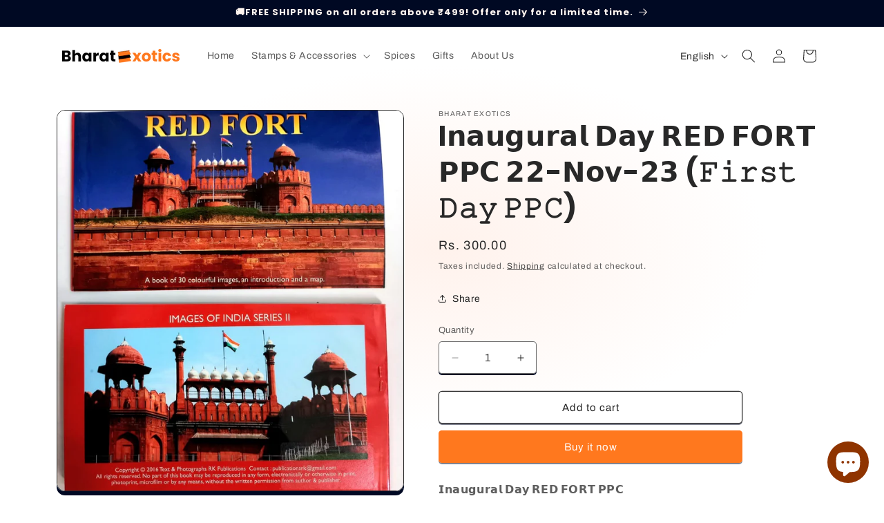

--- FILE ---
content_type: text/javascript; charset=utf-8
request_url: https://bharatexotics.com/products/i%F0%9D%97%BB%F0%9D%97%AE%F0%9D%98%82%F0%9D%97%B4%F0%9D%98%82%F0%9D%97%BF%F0%9D%97%AE%F0%9D%97%B9-%F0%9D%97%97%F0%9D%97%AE%F0%9D%98%86-%F0%9D%97%A5%F0%9D%97%98%F0%9D%97%97-%F0%9D%97%99%F0%9D%97%A2%F0%9D%97%A5%F0%9D%97%A7-%F0%9D%97%A3%F0%9D%97%A3%F0%9D%97%96-%F0%9D%9F%AE%F0%9D%9F%AE-%F0%9D%97%A1%F0%9D%97%BC%F0%9D%98%83-%F0%9D%9F%AE%F0%9D%9F%AF-%F0%9D%99%B5%F0%9D%9A%92%F0%9D%9A%9B%F0%9D%9A%9C%F0%9D%9A%9D-%F0%9D%99%B3%F0%9D%9A%8A%F0%9D%9A%A2-%F0%9D%99%BF%F0%9D%99%BF%F0%9D%99%B2.js
body_size: 513
content:
{"id":7361509130322,"title":"I𝗻𝗮𝘂𝗴𝘂𝗿𝗮𝗹 𝗗𝗮𝘆 𝗥𝗘𝗗 𝗙𝗢𝗥𝗧 𝗣𝗣𝗖  𝟮𝟮-𝗡𝗼𝘃-𝟮𝟯  (𝙵𝚒𝚛𝚜𝚝 𝙳𝚊𝚢 𝙿𝙿𝙲)","handle":"i𝗻𝗮𝘂𝗴𝘂𝗿𝗮𝗹-𝗗𝗮𝘆-𝗥𝗘𝗗-𝗙𝗢𝗥𝗧-𝗣𝗣𝗖-𝟮𝟮-𝗡𝗼𝘃-𝟮𝟯-𝙵𝚒𝚛𝚜𝚝-𝙳𝚊𝚢-𝙿𝙿𝙲","description":"\u003cp\u003e𝗜𝗻𝗮𝘂𝗴𝘂𝗿𝗮𝗹 𝗗𝗮𝘆 𝗥𝗘𝗗 𝗙𝗢𝗥𝗧 𝗣𝗣𝗖 \u003cbr\u003e𝟮𝟮-𝗡𝗼𝘃-𝟮𝟯  (𝙵𝚒𝚛𝚜𝚝 𝙳𝚊𝚢 𝙿𝙿𝙲)\u003c\/p\u003e\n\u003cp\u003eP̳e̳r̳m̳a̳n̳e̳n̳t̳ ̳P̳i̳c̳t̳o̳r̳i̳a̳l̳ ̳C̳a̳n̳c̳e̳l̳l̳a̳t̳i̳o̳n̳\u003c\/p\u003e\n\u003cp\u003ePvt Booklet (30 Pages)with Red Fort My Stamp and Inagural Day PPC \u003cbr\u003e\u003c\/p\u003e\n\u003c!----\u003e","published_at":"2024-06-27T02:33:16-04:00","created_at":"2024-06-27T02:33:16-04:00","vendor":"Bharat Exotics","type":"","tags":["india","ppc"],"price":30000,"price_min":30000,"price_max":30000,"available":true,"price_varies":false,"compare_at_price":null,"compare_at_price_min":0,"compare_at_price_max":0,"compare_at_price_varies":false,"variants":[{"id":41079332110418,"title":"Default Title","option1":"Default Title","option2":null,"option3":null,"sku":"ppc323q1","requires_shipping":true,"taxable":true,"featured_image":null,"available":true,"name":"I𝗻𝗮𝘂𝗴𝘂𝗿𝗮𝗹 𝗗𝗮𝘆 𝗥𝗘𝗗 𝗙𝗢𝗥𝗧 𝗣𝗣𝗖  𝟮𝟮-𝗡𝗼𝘃-𝟮𝟯  (𝙵𝚒𝚛𝚜𝚝 𝙳𝚊𝚢 𝙿𝙿𝙲)","public_title":null,"options":["Default Title"],"price":30000,"weight":100,"compare_at_price":null,"inventory_management":"shopify","barcode":"","requires_selling_plan":false,"selling_plan_allocations":[]}],"images":["\/\/cdn.shopify.com\/s\/files\/1\/0248\/7300\/9234\/files\/ppc323q1mix1.jpg?v=1719469951","\/\/cdn.shopify.com\/s\/files\/1\/0248\/7300\/9234\/files\/ppc323q1mix2.jpg?v=1719469970"],"featured_image":"\/\/cdn.shopify.com\/s\/files\/1\/0248\/7300\/9234\/files\/ppc323q1mix1.jpg?v=1719469951","options":[{"name":"Title","position":1,"values":["Default Title"]}],"url":"\/products\/i%F0%9D%97%BB%F0%9D%97%AE%F0%9D%98%82%F0%9D%97%B4%F0%9D%98%82%F0%9D%97%BF%F0%9D%97%AE%F0%9D%97%B9-%F0%9D%97%97%F0%9D%97%AE%F0%9D%98%86-%F0%9D%97%A5%F0%9D%97%98%F0%9D%97%97-%F0%9D%97%99%F0%9D%97%A2%F0%9D%97%A5%F0%9D%97%A7-%F0%9D%97%A3%F0%9D%97%A3%F0%9D%97%96-%F0%9D%9F%AE%F0%9D%9F%AE-%F0%9D%97%A1%F0%9D%97%BC%F0%9D%98%83-%F0%9D%9F%AE%F0%9D%9F%AF-%F0%9D%99%B5%F0%9D%9A%92%F0%9D%9A%9B%F0%9D%9A%9C%F0%9D%9A%9D-%F0%9D%99%B3%F0%9D%9A%8A%F0%9D%9A%A2-%F0%9D%99%BF%F0%9D%99%BF%F0%9D%99%B2","media":[{"alt":null,"id":23907564814418,"position":1,"preview_image":{"aspect_ratio":0.863,"height":1280,"width":1104,"src":"https:\/\/cdn.shopify.com\/s\/files\/1\/0248\/7300\/9234\/files\/ppc323q1mix1.jpg?v=1719469951"},"aspect_ratio":0.863,"height":1280,"media_type":"image","src":"https:\/\/cdn.shopify.com\/s\/files\/1\/0248\/7300\/9234\/files\/ppc323q1mix1.jpg?v=1719469951","width":1104},{"alt":null,"id":23907565043794,"position":2,"preview_image":{"aspect_ratio":1.731,"height":416,"width":720,"src":"https:\/\/cdn.shopify.com\/s\/files\/1\/0248\/7300\/9234\/files\/ppc323q1mix2.jpg?v=1719469970"},"aspect_ratio":1.731,"height":416,"media_type":"image","src":"https:\/\/cdn.shopify.com\/s\/files\/1\/0248\/7300\/9234\/files\/ppc323q1mix2.jpg?v=1719469970","width":720},{"alt":null,"id":23907605315666,"position":3,"preview_image":{"aspect_ratio":1.774,"height":478,"width":848,"src":"https:\/\/cdn.shopify.com\/s\/files\/1\/0248\/7300\/9234\/files\/preview_images\/6b33fcf0d5144ebdae9edfa21bdfd1db.thumbnail.0000000000.jpg?v=1719472823"},"aspect_ratio":1.771,"duration":32000,"media_type":"video","sources":[{"format":"mp4","height":480,"mime_type":"video\/mp4","url":"https:\/\/cdn.shopify.com\/videos\/c\/vp\/6b33fcf0d5144ebdae9edfa21bdfd1db\/6b33fcf0d5144ebdae9edfa21bdfd1db.SD-480p-1.2Mbps-30963512.mp4","width":850}]}],"requires_selling_plan":false,"selling_plan_groups":[]}